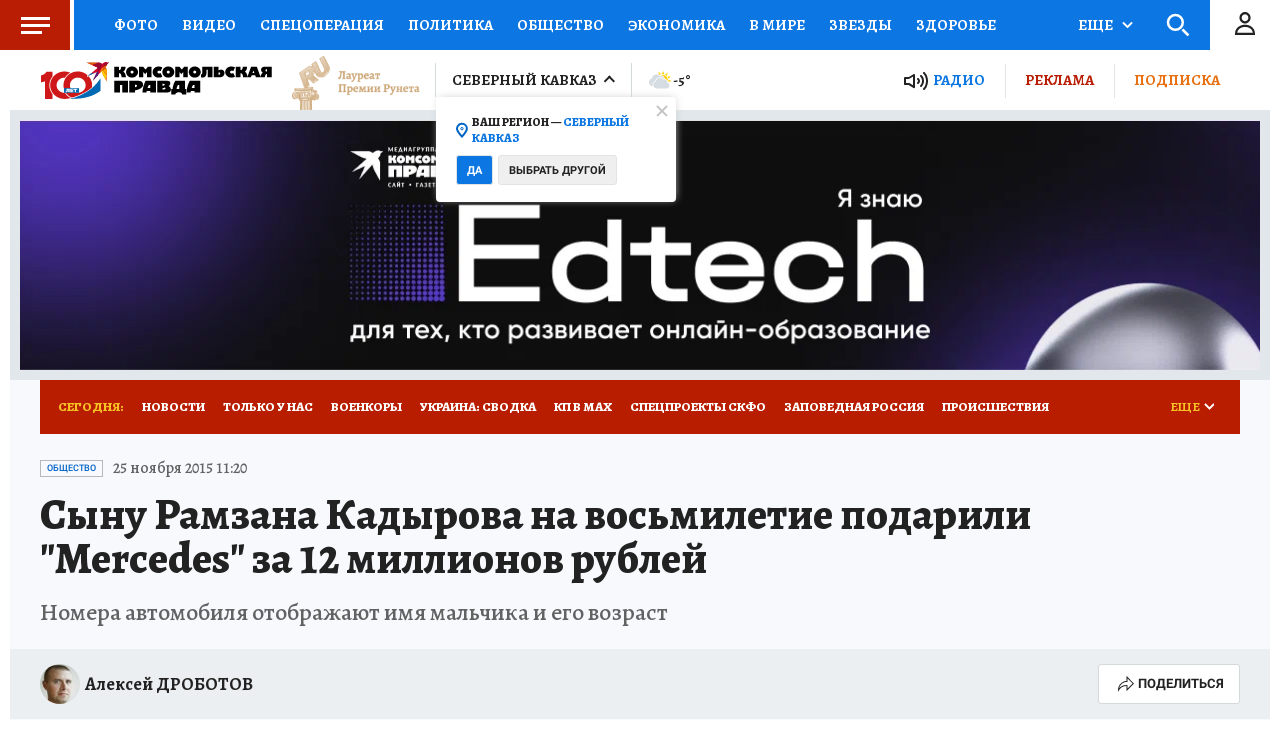

--- FILE ---
content_type: text/html
request_url: https://tns-counter.ru/nc01a**R%3Eundefined*kp_ru/ru/UTF-8/tmsec=kp_ru/998991718***
body_size: -72
content:
915D7031696FA15FX1768923487:915D7031696FA15FX1768923487

--- FILE ---
content_type: text/html; charset=UTF-8
request_url: https://tech.punchmedia.ru/sync/?pn=_pm_&pu=km6rkotszhxeddyqdrsyyf2ll81h4vblue5&pt=30
body_size: 427
content:
{"pmg":{"pu":"dugDtFlgEbXV"},"_pm_":{"pu":"km6rkotszhxeddyqdrsyyf2ll81h4vblue5"}}

--- FILE ---
content_type: image/svg+xml
request_url: https://s01.stc.yc.kpcdn.net/s0/version-2-1-532/adaptive/meteo/d_c2.svg
body_size: 1108
content:
<svg xmlns="http://www.w3.org/2000/svg" width="55" height="38" viewBox="0 0 55 38">
  <g fill="none" fill-rule="evenodd">
    <rect width="55" height="55"/>
    <path fill="#FFCE00" d="M27.841,9.173 C27.818,9.149 27.792,9.129 27.77,9.104 C27.859,9.058 27.954,9.01 28.038,8.965 C28.896,8.592 29.807,8.319 30.759,8.17 C31.599,8.037 32.462,7.998 33.322,8.057 C36.367,8.262 39.151,9.644 41.159,11.946 C43.164,14.247 44.155,17.189 43.943,20.235 C43.917,20.64 43.86,21.037 43.791,21.431 C43.786,21.416 43.778,21.403 43.774,21.39 C43.146,19.472 41.803,17.883 40.052,16.955 C40.039,16.947 40.027,16.938 40.013,16.93 C39.822,16.83 39.616,16.757 39.416,16.673 C39.221,16.59 39.031,16.5 38.829,16.433 C38.654,16.377 38.47,16.343 38.291,16.298 C38.052,16.239 37.814,16.177 37.567,16.142 C37.517,16.135 37.473,16.118 37.423,16.111 C37.469,15.099 37.073,14.029 37.068,14.016 C36.384,12.197 35.083,10.722 33.303,9.75 C32.24,9.17 31.097,8.877 29.905,8.877 C29.216,8.877 28.519,8.981 27.849,9.181 L27.841,9.173 Z M26.484,7.936 C25.943,7.507 25.374,7.141 24.784,6.829 L24.501,1.715 L29.632,6.733 C28.518,6.989 27.47,7.412 26.484,7.936 Z M33.432,6.428 C32.688,6.377 31.943,6.411 31.203,6.486 L34.455,0.075 L36.389,6.985 C35.437,6.694 34.449,6.496 33.432,6.428 Z M37.887,7.547 L43.898,3.625 L42.108,10.579 C40.899,9.276 39.468,8.254 37.887,7.547 Z M43.131,11.811 L50.29,11.414 L45.281,16.532 C44.895,14.84 44.167,13.24 43.131,11.811 Z M45.528,18.122 L51.931,21.366 L45.01,23.307 C45.307,22.357 45.505,21.368 45.574,20.347 C45.625,19.598 45.601,18.855 45.528,18.122 Z"/>
    <path fill="#D5DCE2" d="M11.659,29.635 C11.659,30.611 11.816,31.552 12.102,32.435 C10.891,32.218 9.915,31.95 9.915,31.95 C6.36,30.707 3.866,27.187 4.216,23.141 C4.5,19.853 6.787,17.073 9.855,15.855 L10.537,15.584 L10.74,14.576 C11.773,9.413 17.052,5.948 22.473,7.543 C24.099,8.021 25.536,9.002 26.691,10.243 L27.342,10.944 C27.342,10.944 27.387,10.97 27.456,11.013 C29.028,10.26 30.888,10.223 32.551,11.131 C34.101,11.978 35.087,13.213 35.598,14.57 C35.653,14.717 35.889,15.564 35.848,16.097 C35.345,16.138 34.841,16.211 34.345,16.35 L34.281,16.368 L34.235,16.318 C32.394,14.338 29.786,13.203 27.081,13.203 C22.444,13.203 18.418,16.504 17.507,21.055 L17.497,21.113 L17.441,21.135 C13.982,22.505 11.659,25.921 11.659,29.635 Z M43.561,24.704 C45.881,25.772 47.379,28.108 47.38,30.658 C47.38,34.272 44.444,37.212 40.835,37.212 L20.807,37.212 C16.63,37.212 13.23,33.812 13.23,29.636 C13.23,26.56 15.155,23.731 18.02,22.596 L18.87,22.258 L19.048,21.364 C19.813,17.545 23.193,14.774 27.081,14.774 C29.352,14.774 31.54,15.727 33.085,17.389 L33.782,18.139 L34.769,17.863 C35.332,17.706 35.903,17.625 36.467,17.625 C39.664,17.625 42.352,20.118 42.588,23.303 L42.661,24.29 L43.561,24.704 Z"/>
  </g>
</svg>
